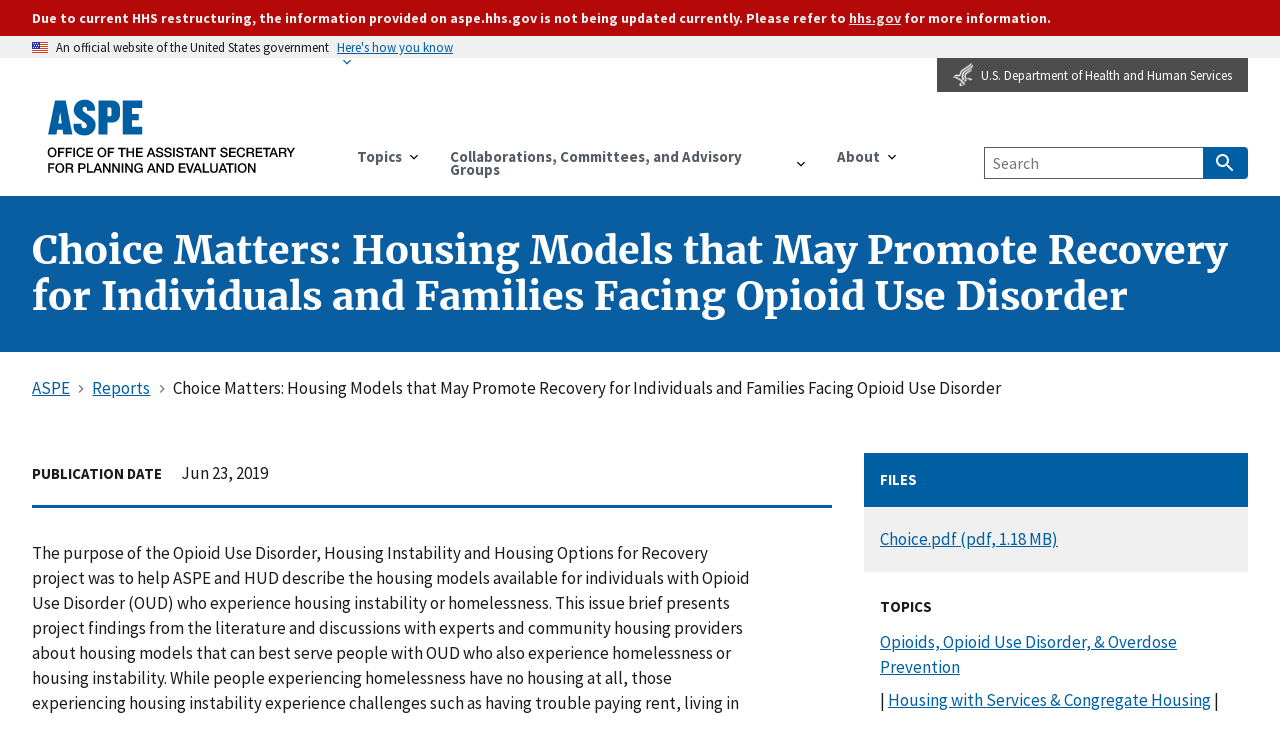

--- FILE ---
content_type: text/html; charset=UTF-8
request_url: https://aspe.hhs.gov/reports/choice-matters-housing-models-may-promote-recovery-individuals-families-facing-opioid-use-disorder
body_size: 8387
content:
<!DOCTYPE html>
<html lang="en" dir="ltr" prefix="content: http://purl.org/rss/1.0/modules/content/  dc: http://purl.org/dc/terms/  foaf: http://xmlns.com/foaf/0.1/  og: http://ogp.me/ns#  rdfs: http://www.w3.org/2000/01/rdf-schema#  schema: http://schema.org/  sioc: http://rdfs.org/sioc/ns#  sioct: http://rdfs.org/sioc/types#  skos: http://www.w3.org/2004/02/skos/core#  xsd: http://www.w3.org/2001/XMLSchema# ">
<head>
  <meta charset="utf-8" />
<meta name="description" content="The purpose of the Opioid Use Disorder, Housing Instability and Housing Options for Recovery project was to help ASPE and HUD describe the housing models available for individuals with Opioid Use Disorder (OUD) who experience housing instability or homelessness. This issue brief presents project findings from the literature and discussions with experts and community housing providers about housing models that can best serve people with OUD who also experience homelessness or housing instability." />
<link rel="canonical" href="http://aspe.hhs.gov/reports/choice-matters-housing-models-may-promote-recovery-individuals-families-facing-opioid-use-disorder" />
<meta property="og:site_name" content="ASPE" />
<meta property="og:url" content="http://aspe.hhs.gov/reports/choice-matters-housing-models-may-promote-recovery-individuals-families-facing-opioid-use-disorder" />
<meta property="og:title" content="Choice Matters: Housing Models that May Promote Recovery for Individuals and Families Facing Opioid Use Disorder" />
<meta property="og:image" content="http://aspe.hhs.gov/themes/custom/aspe_uswds/assets/img/opengraph/aspe-tw-cover.png" />
<meta property="og:image" content="http://aspe.hhs.gov/themes/custom/aspe_uswds/assets/img/opengraph/aspe-tw-landscape.png" />
<meta property="og:image" content="http://aspe.hhs.gov/themes/custom/aspe_uswds/assets/img/opengraph/aspe-tw-profile.png" />
<meta property="og:image:alt" content="Better Research for Better Policy" />
<meta name="twitter:card" content="summary" />
<meta name="Generator" content="Drupal 10 (https://www.drupal.org)" />
<meta name="MobileOptimized" content="width" />
<meta name="HandheldFriendly" content="true" />
<meta name="viewport" content="width=device-width, initial-scale=1.0" />
<link rel="icon" href="/themes/custom/aspe_uswds/favicon.ico" type="image/vnd.microsoft.icon" />

  <title>Choice Matters: Housing Models that May Promote Recovery for Individuals and Families Facing Opioid Use Disorder | ASPE</title>
  <!-- Google Tag Manager -->
<script>(function(w,d,s,l,i){w[l]=w[l]||[];w[l].push({'gtm.start':
new Date().getTime(),event:'gtm.js'});var f=d.getElementsByTagName(s)[0],
j=d.createElement(s),dl=l!='dataLayer'?'&l='+l:'';j.async=true;j.src=
'https://www.googletagmanager.com/gtm.js?id='+i+dl;f.parentNode.insertBefore(j,f);
})(window,document,'script','dataLayer','GTM-PG5XZH7');</script>
<!-- End Google Tag Manager -->
  <link rel="stylesheet" media="all" href="/sites/default/files/css/css_x48pNyEfFTnr0fkWZTJQ6LgoOdr-LJHCDdZVtA3glAA.css?delta=0&amp;language=en&amp;theme=aspe_uswds&amp;include=eJwrriwuSc3VT0osTtVJLC5IjS8tLk8p1k8sLk4tKdZJrSjJyczL1k8pKi1IzNGDcgEi1hSr" />
<link rel="stylesheet" media="all" href="/sites/default/files/css/css_Mwlgj_0HHb5ydHFKFhkhJPVDPoKr5Vm0va9QCVog0t8.css?delta=1&amp;language=en&amp;theme=aspe_uswds&amp;include=eJwrriwuSc3VT0osTtVJLC5IjS8tLk8p1k8sLk4tKdZJrSjJyczL1k8pKi1IzNGDcgEi1hSr" />

  
</head>
<body class="node node-resource context-reports-choice-matters-housing-models-may-promote-recovery-individuals-families-facing-opioid-use-disorder">
<!-- Google Tag Manager (noscript) -->
<noscript><iframe src="https://www.googletagmanager.com/ns.html?id=GTM-PG5XZH7"
height="0" width="0" style="display:none;visibility:hidden" title="hhsgoogletagmanager"></iframe></noscript>
<!-- End Google Tag Manager (noscript) -->
<a href="#main-content" class="usa-sr-only focusable">
  Skip to main content
</a>

  <div class="dialog-off-canvas-main-canvas" data-off-canvas-main-canvas>
      <section class="usa-banner">
    <div class="bg-secondary-dark" role="alert">
  <div class="usa-banner__inner">
    <p class="text-base-lightest usa-dark-background bg-secondary-dark text-bold maxw-none padding-y-1">
    Due to current HHS restructuring, the information provided on aspe.hhs.gov is not being updated currently. Please refer to <a href="https://hhs.gov" class="usa-link">hhs.gov</a> for more information.
    </p>
  </div>
</div>
<div class="usa-banner">
  <div class="usa-accordion">
    <header class="usa-banner__header">
      <div class="usa-banner__inner">
        <div class="grid-col-auto">
          <img class="usa-banner__header-flag" src="/themes/custom/aspe_uswds/assets/img/us_flag_small.png" alt="U.S. flag">
        </div>
        <div class="grid-col-fill tablet:grid-col-auto">
          <p class="usa-banner__header-text">An official website of the United States government</p>
          <p class="usa-banner__header-action" aria-hidden="true">Here’s how you know</p>
        </div>
        <button class="usa-accordion__button usa-banner__button" aria-expanded="false" aria-controls="gov-banner">
          <span class="usa-banner__button-text">Here's how you know</span>
        </button>
      </div>
    </header>
    <div class="usa-banner__content usa-accordion__content" id="gov-banner">
      <div class="grid-row grid-gap-lg">
        <div class="usa-banner__guidance tablet:grid-col-6">
          <img class="usa-banner__icon usa-media-block__img" src="/themes/custom/aspe_uswds/assets/img/icon-dot-gov.svg" alt="Dot gov">
          <div class="usa-media-block__body">
            <p>
              <strong>The .gov means it’s official.</strong>
              <br>
              Federal government websites often end in .gov or .mil. Before sharing sensitive information, make sure you’re on a federal government site.
            </p>
          </div>
        </div>
        <div class="usa-banner__guidance tablet:grid-col-6">
          <img class="usa-banner__icon usa-media-block__img" src="/themes/custom/aspe_uswds/assets/img/icon-https.svg" alt="Https">
          <div class="usa-media-block__body">
            <p>
              <strong>The site is secure.</strong>
              <br>
              The <strong>https://</strong> ensures that you are connecting to the official website and that any information you provide is encrypted and transmitted securely.
            </p>
          </div>
        </div>
      </div>
    </div>
  </div>
</div>

  </section>
  <header class="usa-banner__header hhs-icon__header">
    <div class="usa-banner__inner hhs-icon__inner">
      <div class="hhs-bookmark">
        <a href="https://www.hhs.gov" target="_blank"><img class="hhs-icon" src="/themes/custom/aspe_uswds/assets/img/hhs-icon.png" alt="HHS Logo Eagle Icon"><span>U.S. Department of Health and Human Services</span></a>
      </div>
    </div>
  </header>

<div class="usa-overlay"></div>

<header class="usa-header usa-header--basic" id="header" role="banner">

  
    <div class="usa-nav-container">
    
    <div class="region region-header usa-navbar">
    <div class="usa-logo site-logo" id="logo">

  <em class="usa-logo__text">

  
            <a href="/" accesskey="1" title="ASPE Home" aria-label="ASPE Home" class="site-name">
          <p class="usa-sr-only">ASPE</p>
                      <p class="usa-font-lead site-slogan usa-sr-only">Office of the Assistant Secretary for Planning and Evaluation</p>
                  </a>
    
  
  </em>

</div>
<button class="usa-menu-btn">Menu</button>

</div>

    <nav class="usa-nav" role="navigation">
      
        <button class="usa-nav__close">
          <img src="/themes/custom/aspe_uswds/assets/img/close.svg" alt="close"/>
        </button>

        
        
                        
        
        
  
  
          <ul class="usa-nav__primary usa-accordion">
    
                        
                    
      
              <li class="usa-nav__primary-item">
      
              <button class="usa-accordion__button usa-nav__link " aria-expanded="false" aria-controls="basic-nav-section-1">
          <span>Topics</span>
        </button>
      
                
        
        
  
  
          <ul id="basic-nav-section-1" class="usa-nav__submenu" hidden="">

          
                        
                    
      
              <li class="usa-nav__submenu-item">
      
      
              
        
                <a href="/topics/aging-disability" class="link" data-drupal-link-system-path="taxonomy/term/438">Aging &amp; Disability</a>
              
              </li>
      
                        
                    
      
              <li class="usa-nav__submenu-item">
      
      
              
        
                <a href="/topics/behavioral-health" class="link" data-drupal-link-system-path="taxonomy/term/442">Behavioral Health</a>
              
              </li>
      
                        
                    
      
              <li class="usa-nav__submenu-item">
      
      
              
        
                <a href="/topics/biomedical-research-science-technology" class="link" data-drupal-link-system-path="taxonomy/term/439">Biomedical Research, Science, &amp; Technology</a>
              
              </li>
      
                        
                    
      
              <li class="usa-nav__submenu-item">
      
      
              
        
                <a href="/topics/children-youth-families" class="link" data-drupal-link-system-path="taxonomy/term/440">Children, Youth, &amp; Families</a>
              
              </li>
      
                        
                    
      
              <li class="usa-nav__submenu-item">
      
      
              
        
                <a href="/topics/data" class="link" data-drupal-link-system-path="taxonomy/term/447">Data</a>
              
              </li>
      
                        
                    
      
              <li class="usa-nav__submenu-item">
      
      
              
        
                <a href="/topics/evaluation" class="link" data-drupal-link-system-path="taxonomy/term/443">Evaluation</a>
              
              </li>
      
                        
                    
      
              <li class="usa-nav__submenu-item">
      
      
              
        
                <a href="/topics/health-health-care" class="link" data-drupal-link-system-path="taxonomy/term/445">Health &amp; Health Care</a>
              
              </li>
      
                        
                    
      
              <li class="usa-nav__submenu-item">
      
      
              
        
                <a href="/topics/homelessness-housing" class="link" data-drupal-link-system-path="taxonomy/term/441">Homelessness &amp; Housing</a>
              
              </li>
      
                        
                    
      
              <li class="usa-nav__submenu-item">
      
      
              
        
                <a href="/topics/human-services" class="link" data-drupal-link-system-path="taxonomy/term/446">Human Services</a>
              
              </li>
      
                        
                    
      
              <li class="usa-nav__submenu-item">
      
      
              
        
                <a href="/topics/long-term-services-supports-long-term-care" class="link" data-drupal-link-system-path="taxonomy/term/448">Long-Term Services &amp; Supports, Long-Term Care</a>
              
              </li>
      
                        
                    
      
              <li class="usa-nav__submenu-item">
      
      
              
        
                <a href="/topics/policy-regulation" class="link" data-drupal-link-system-path="taxonomy/term/452">Policy &amp; Regulation</a>
              
              </li>
      
                        
                    
      
              <li class="usa-nav__submenu-item">
      
      
              
        
                <a href="/topics/poverty-economic-mobility" class="link" data-drupal-link-system-path="taxonomy/term/449">Poverty &amp; Economic Mobility</a>
              
              </li>
      
                        
                    
      
              <li class="usa-nav__submenu-item">
      
      
              
        
                <a href="/topics/prescription-drugs-other-medical-products" class="link" data-drupal-link-system-path="taxonomy/term/450">Prescription Drugs &amp; Other Medical Products</a>
              
              </li>
      
                        
                    
      
              <li class="usa-nav__submenu-item">
      
      
              
        
                <a href="/topics/public-health" class="link" data-drupal-link-system-path="taxonomy/term/451">Public Health</a>
              
              </li>
      
                        
                    
      
              <li class="usa-nav__submenu-item">
      
      
              
        
                <a href="/topics/strategic-plan" class="link" data-drupal-link-system-path="taxonomy/term/1236">Strategic Plan</a>
              
              </li>
      
    
          </ul>
    
  

      
              </li>
      
                        
                    
      
              <li class="usa-nav__primary-item">
      
              <button class="usa-accordion__button usa-nav__link " aria-expanded="false" aria-controls="basic-nav-section-2">
          <span>Collaborations, Committees, and Advisory Groups</span>
        </button>
      
                
        
        
  
  
          <ul id="basic-nav-section-2" class="usa-nav__submenu" hidden="">

          
                        
                    
      
              <li class="usa-nav__submenu-item">
      
      
              
        
                <a href="/collaborations-committees-advisory-groups/carb" class="link" data-drupal-link-system-path="taxonomy/term/2566">Combating Antibiotic-Resistant Bacteria (CARB)</a>
              
              </li>
      
                        
                    
      
              <li class="usa-nav__submenu-item">
      
      
              
        
                <a href="/collaborations-committees-advisory-groups/napa" class="link" data-drupal-link-system-path="taxonomy/term/166">NAPA - National Alzheimer&#039;s Project Act</a>
              
              </li>
      
                        
                    
      
              <li class="usa-nav__submenu-item">
      
      
              
        
                <a href="/collaborations-committees-advisory-groups/ptac" class="link" data-drupal-link-system-path="taxonomy/term/170">Physician-Focused Payment Model Technical Advisory Committee (PTAC)</a>
              
              </li>
      
                        
                    
      
              <li class="usa-nav__submenu-item">
      
      
              
        
                <a href="/collaborations-committees-advisory-groups/os-pcortf" class="link" data-drupal-link-system-path="taxonomy/term/169">Office of the Secretary Patient-Centered Outcomes Research Trust Fund (OS-PCORTF)</a>
              
              </li>
      
                        
                    
      
              <li class="usa-nav__submenu-item">
      
      
              
        
                <a href="/collaborations-committees-advisory-groups/hhs-data" class="link" data-drupal-link-system-path="taxonomy/term/167">Health and Human Services (HHS) Data Council</a>
              
              </li>
      
    
          </ul>
    
  

      
              </li>
      
                        
                    
      
              <li class="usa-nav__primary-item">
      
              <button class="usa-accordion__button usa-nav__link " aria-expanded="false" aria-controls="basic-nav-section-3">
          <span>About</span>
        </button>
      
                
        
        
  
  
          <ul id="basic-nav-section-3" class="usa-nav__submenu" hidden="">

          
                        
                    
      
              <li class="usa-nav__submenu-item">
      
      
              
        
                <a href="/about" class="link" data-drupal-link-system-path="node/6">About ASPE</a>
              
              </li>
      
                        
                    
      
              <li class="usa-nav__submenu-item">
      
      
              
        
                <a href="/about/leadership" class="link" data-drupal-link-system-path="node/306149">Leadership</a>
              
              </li>
      
                        
                    
      
              <li class="usa-nav__submenu-item">
      
      
              
        
                <a href="/about/leadership" class="link" data-drupal-link-system-path="about/leadership">Leadership</a>
              
              </li>
      
                        
                    
      
              <li class="usa-nav__submenu-item">
      
      
              
        
                <a href="/about/offices" class="link" data-drupal-link-system-path="vocab/offices">Offices</a>
              
              </li>
      
                        
                    
      
              <li class="usa-nav__submenu-item">
      
      
              
        
                <a href="/about/contact-aspe" class="link" data-drupal-link-system-path="node/265286">Contact ASPE</a>
              
              </li>
      
                        
                    
      
              <li class="usa-nav__submenu-item">
      
      
              
        
                <a href="/about/pra-waiver-irb-exemption" class="link" data-drupal-link-system-path="node/51">HHS PRA Waiver Notices &amp; IRB Exemption</a>
              
              </li>
      
                        
                    
      
              <li class="usa-nav__submenu-item">
      
      
              
        
                <a href="/about/language-access-plan" class="link" data-drupal-link-system-path="node/305706">ASPE Language Access Plan</a>
              
              </li>
      
    
          </ul>
    
  

      
              </li>
      
    
          </ul>
    
  



<div id="block-aspesearch" class="settings-tray-editable block block-aspe-blocks block-aspe-search" data-drupal-settingstray="editable">
  
    
       <div class="aspe-header-search">
    <form class="navbar__search usa-search usa-search--small" action="/search" method="get" id="advanced-search-form" accept-charset="UTF-8" >
      <div role="search">
        <label for="search-api-fulltext" class="usa-sr-only">Search by Keyword</label>
        <input type="search" id="search-api-fulltext" name="search_api_fulltext" maxlength="128" class="usa-input" placeholder="Search">
        <button class="usa-button" type="submit">
            <span class="usa-sr-only">Search</span>
        </button>
      </div>
    </form>
 </div>

  </div>


          
          
          
            </nav>

      </div>
  
</header>


<main class="main-content usa-layout-docs " role="main"
      id="main-content-wrapper">
  <a id="main-content" tabindex="-1"></a>
        <div class="region region--highlighted">
    <div class="grid-container padding-y-4">
      <div class="grid-row grid-gap">
              
  <h1 class="margin-0">
<span>Choice Matters: Housing Models that May Promote Recovery for Individuals and Families Facing Opioid Use Disorder</span>
</h1>


            </div>
    </div>
  </div>

  
  
  <div class="grid-container">

          <div class="grid-row padding-top-1 padding-bottom-5">
          <div class="region region--breadcrumb">
    <div id="block-aspe-uswds-breadcrumbs" class="settings-tray-editable block block-system block-system-breadcrumb-block" data-drupal-settingstray="editable">
  
    
          <nav class="usa-breadcrumb" role="navigation" aria-labelledby="system-breadcrumb">
        <h2 id="system-breadcrumb" class="usa-sr-only">Breadcrumb</h2>
        <ol class="usa-breadcrumb__list">
                            <li class="usa-breadcrumb__list-item">
                                            <a href="/" class="usa-breadcrumb__link"><span>ASPE</span></a>
                                    </li>
                            <li class="usa-breadcrumb__list-item">
                                            <a href="/reports" class="usa-breadcrumb__link"><span>Reports</span></a>
                                    </li>
                            <li class="usa-breadcrumb__list-item">
                                            <span>Choice Matters: Housing Models that May Promote Recovery for Individuals and Families Facing Opioid Use Disorder</span>
                                    </li>
                    </ol>
    </nav>

  </div>

  </div>

      </div>
    
              
  <div class="region region--help">
    <div data-drupal-messages-fallback class="hidden"></div>

  </div>

    
    <div class="grid-row grid-gap">
      
      <div class="usa-layout-docs__main desktop:grid-col-fill">
      
            <div id="block-aspe-uswds-content" class="block block-system block-system-main-block">
  
    
      <article data-history-node-id="269831" about="/reports/choice-matters-housing-models-may-promote-recovery-individuals-families-facing-opioid-use-disorder" class="node-wrapper display-full node-type-resource grid-row grid-gap">
  
    

        <div class="tablet-lg:grid-col-8">
      <div class="field field--label-inline"><div class="field__label">Publication Date</div>
<span><time datetime="2019-06-23T20:00:00-04:00" title="Sunday, June 23, 2019">Jun 23, 2019</time>
</span>
</div>
    
        <div class="field field--name-body body field--type-text-with-summary field--label-hidden">
          <p>The purpose of the Opioid Use Disorder, Housing Instability and Housing Options for Recovery project was to help ASPE and HUD describe the housing models available for individuals with Opioid Use Disorder (OUD) who experience housing instability or homelessness. This issue brief presents project findings from the literature and discussions with experts and community housing providers about housing models that can best serve people with OUD who also experience homelessness or housing instability. While people experiencing homelessness have no housing at all, those experiencing housing instability experience challenges such as having trouble paying rent, living in an overcrowded space, moving frequently, staying with relatives, or spending the bulk of the household income on housing. This brief aims to bridge these two provider worlds to foster development of programs that support both housing and OUD related needs.</p> <p>This report was prepared under contract #HHSP233201600010I between HHS's ASPE/DALTCP and Abt Associates. For additional information about this subject, you can visit the DALTCP home page at <a href="https://aspe.hhs.gov/office-disability-aging-and-long-term-care-policy-daltcp">https://aspe.hhs.gov/office-disability-aging-and-long-term-care-policy-daltcp</a> or contact the ASPE Project Officer, Emily Rosenoff, at HHS/ASPE/DALTCP, Room 424E, H.H. Humphrey Building, 200 Independence Avenue, S.W., Washington, D.C. 20201; <a href="mailto:Emily.Rosenoff@hhs.gov">Emily.Rosenoff@hhs.gov</a>.</p> <p>DISCLAIMER: The opinions and views expressed in this report are those of the authors. They do not reflect the views of the Department of Health and Human Services, the contractor or any other funding organization. This report was completed and submitted on September 17, 2018.</p>
        </div>
  
    
    
    
  </div>
    <div class="tablet-lg:grid-col-4 addtl-info">
      <div class="field field--name-field-media-files field-media-files field--type-entity-reference field--label-above">
    <div class="field__label">Files</div>
                    <div class="field field--name-field-media-document field-media-document field--type-file field--label-visually_hidden">
    <div class="field__label visually-hidden">Document</div>
                        <a href="/sites/default/files/migrated_legacy_files//189741/Choice.pdf" class="file-download file-download-application file-download-pdf" target="_blank">Choice.pdf (pdf, 1.18 MB)</a>
            </div>


            </div>
  <div class="field field--name-field-topic field-topic field--type-entity-reference field--label-above">
    <div class="field__label">Topics</div>
                        <a href="/topics/public-health/prescription-drugs-other-medical-products/human-services/behavioral-health/opioids-opioid-use-disorder-overdose-prevention" hreflang="en">Opioids, Opioid Use Disorder, &amp; Overdose Prevention</a>
            <span class="separator">|</span>        <a href="/topics/long-term-services-supports-long-term-care/homelessness-housing/housing-services-congregate-housing" hreflang="en">Housing with Services &amp; Congregate Housing</a>
            <span class="separator">|</span>        <a href="/topics/long-term-services-supports-long-term-care/human-services/behavioral-health/aging-disability/home-community-based-services-hcbs" hreflang="en">Home- &amp; Community-Based Services (HCBS)</a>
            <span class="separator">|</span>        <a href="/topics/children-youth-families/family-well-being" hreflang="en">Family Well-Being</a>
            <span class="separator">|</span>        <a href="/topics/long-term-services-supports-long-term-care/human-services/behavioral-health/aging-disability/consumer-direction" hreflang="en">Consumer Direction</a>
            </div>

  </div>
  
</article>

  </div>


      </div>
          </div>
      </div>
</main>
<footer class="usa-footer usa-footer--big" role="contentinfo">
    <div class="grid-container padding-y-2">
    <a href="#main-content" class="usa-button usa-button--outline">Return to top</a>
  </div>

      <div class="usa-footer__primary-section">

      <div class="usa-footer__primary-content">
                <div class="grid-container">
          <div class="grid-row grid-gap">
            
                        <div class="widescreen:grid-col-9">

                  
          <div class="tablet:grid-col-12">
                      <nav class="usa-footer__nav">
    
                  <div class="grid-row grid-gap-4">
    
    
    
                    
              <div class="margin-bottom-4 tablet:grid-col-4 desktop:grid-col-auto">
          <section class="usa-footer__primary-content usa-footer__primary-content desktop:flex-fill">
            <strong class="usa-footer__primary-link">About ASPE</strong>
            <ul class="usa-list usa-list--unstyled flex-column flex-wrap">
                                  
        
    
    
    
                    
              <li class="usa-footer__secondary-link">
          <a  href="/about">About ASPE</a>
        </li>
          
                    
              <li class="usa-footer__secondary-link">
          <a  href="/about/offices">Offices</a>
        </li>
          
                    
              <li class="usa-footer__secondary-link">
          <a  href="/about/pra-waiver-irb-exemption">Waivers &amp; Exemptions</a>
        </li>
          
                    
              <li class="usa-footer__secondary-link">
          <a  href="/about/contact-aspe">Contact</a>
        </li>
          
                    
              <li class="usa-footer__secondary-link">
          <a  href="/about/aspe-web-archive">ASPE Web Archive</a>
        </li>
          
        
    
    
  
                          </ul>
          </section>
        </div>
          
                    
              <div class="margin-bottom-4 tablet:grid-col-4 desktop:grid-col">
          <section class="usa-footer__primary-content usa-footer__primary-content desktop:flex-fill">
            <strong class="usa-footer__primary-link">Other Resources</strong>
            <ul class="usa-list usa-list--unstyled flex-column flex-wrap">
                                  
        
    
    
    
                    
              <li class="usa-footer__secondary-link">
          <a  href="https://aspe.hhs.gov/">ASPE Home</a>
        </li>
          
                    
              <li class="usa-footer__secondary-link">
          <a  href="https://www.hhs.gov/">HHS Home</a>
        </li>
          
                    
              <li class="usa-footer__secondary-link">
          <a  href="https://www.usa.gov/">USA.gov</a>
        </li>
          
                    
              <li class="usa-footer__secondary-link">
          <a  href="https://oig.hhs.gov">Office of the Inspector General</a>
        </li>
          
                    
              <li class="usa-footer__secondary-link">
          <a  href="https://www.whitehouse.gov">The White House</a>
        </li>
          
                    
              <li class="usa-footer__secondary-link">
          <a  href="https://www.hhs.gov/accessibility.html">Accessibility</a>
        </li>
          
                    
              <li class="usa-footer__secondary-link">
          <a  href="https://www.hhs.gov/about/budget/index.html">Budget / Performance</a>
        </li>
          
                    
              <li class="usa-footer__secondary-link">
          <a  href="https://www.hhs.gov/privacy.html">Privacy Policy</a>
        </li>
          
                    
              <li class="usa-footer__secondary-link">
          <a  href="https://www.hhs.gov/civil-rights/for-individuals/nondiscrimination/index.html">Nondiscrimination Notice</a>
        </li>
          
                    
              <li class="usa-footer__secondary-link">
          <a  href="https://www.hhs.gov/foia/index.html">FOIA</a>
        </li>
          
                    
              <li class="usa-footer__secondary-link">
          <a  href="https://www.hhs.gov/open/plain-writing/index.html">Plain Writing Act</a>
        </li>
          
                    
              <li class="usa-footer__secondary-link">
          <a  href="https://www.hhs.gov/about/agencies/asa/eeo/resources/no-fear-act/index.html">No Fear Act</a>
        </li>
          
                    
              <li class="usa-footer__secondary-link">
          <a  href="https://www.hhs.gov/disclaimer.html">Disclaimers</a>
        </li>
          
                    
              <li class="usa-footer__secondary-link">
          <a  href="https://www.hhs.gov/plugins.html">Viewers &amp; Players</a>
        </li>
          
                    
              <li class="usa-footer__secondary-link">
          <a  href="https://aspe.hhs.gov/glossary-terms">Glossary</a>
        </li>
          
                    
              <li class="usa-footer__secondary-link">
          <a  href="https://aspe.hhs.gov/common-acronyms">Common Acronyms</a>
        </li>
          
                    
              <li class="usa-footer__secondary-link">
          <a  href="https://www.hhs.gov/vulnerability-disclosure-policy/index.html">HHS Vulnerability Disclosure Policy</a>
        </li>
          
        
    
    
  
                          </ul>
          </section>
        </div>
          
                    
              <div class="margin-bottom-4 tablet:grid-col-4 desktop:grid-col">
          <section class="usa-footer__primary-content usa-footer__primary-content desktop:flex-fill">
            <strong class="usa-footer__primary-link">Language Assistance</strong>
            <ul class="usa-list usa-list--unstyled flex-column flex-wrap">
                                  
        
    
    
    
                    
              <li class="usa-footer__secondary-link">
          <a  lang="es" href="https://ocrportal.hhs.gov/ocr/cp/complaint_frontpage.jsf?lang=es">Spanish</a>
        </li>
          
                    
              <li class="usa-footer__secondary-link">
          <a  lang="zh-hant" href="https://www.hhs.gov/ocr/get-help-in-other-languages/traditional-chinese.html">繁體中文</a>
        </li>
          
                    
              <li class="usa-footer__secondary-link">
          <a  lang="zh-hans" href="https://www.hhs.gov/ocr/get-help-in-other-languages/simplified-chinese.html">简体中文</a>
        </li>
          
                    
              <li class="usa-footer__secondary-link">
          <a  lang="vi" href="https://ocrportal.hhs.gov/ocr/cp/complaint_frontpage.jsf?lang=vi">Tiếng Việt</a>
        </li>
          
                    
              <li class="usa-footer__secondary-link">
          <a  lang="ko" href="https://ocrportal.hhs.gov/ocr/cp/complaint_frontpage.jsf?lang=ko">한국어</a>
        </li>
          
                    
              <li class="usa-footer__secondary-link">
          <a  lang="tl" href="https://ocrportal.hhs.gov/ocr/cp/complaint_frontpage.jsf?lang=tl">Tagalog</a>
        </li>
          
                    
              <li class="usa-footer__secondary-link">
          <a  lang="ru" href="https://ocrportal.hhs.gov/ocr/cp/complaint_frontpage.jsf?lang=ru">Русский</a>
        </li>
          
                    
              <li class="usa-footer__secondary-link">
          <a  lang="ar" href="https://ocrportal.hhs.gov/ocr/cp/complaint_frontpage.jsf?lang=ar">العربية</a>
        </li>
          
                    
              <li class="usa-footer__secondary-link">
          <a  lang="ht" href="https://ocrportal.hhs.gov/ocr/cp/complaint_frontpage.jsf?lang=ht">Kreyòl Ayisyen</a>
        </li>
          
                    
              <li class="usa-footer__secondary-link">
          <a  lang="fr" href="https://ocrportal.hhs.gov/ocr/cp/complaint_frontpage.jsf?lang=fr">Français</a>
        </li>
          
                    
              <li class="usa-footer__secondary-link">
          <a  lang="pl" href="https://ocrportal.hhs.gov/ocr/cp/complaint_frontpage.jsf?lang=pl">Polski</a>
        </li>
          
                    
              <li class="usa-footer__secondary-link">
          <a  lang="pt" href="https://ocrportal.hhs.gov/ocr/cp/complaint_frontpage.jsf?lang=pt">Português</a>
        </li>
          
                    
              <li class="usa-footer__secondary-link">
          <a  lang="it" href="https://ocrportal.hhs.gov/ocr/cp/complaint_frontpage.jsf?lang=it">Italiano</a>
        </li>
          
                    
              <li class="usa-footer__secondary-link">
          <a  lang="de" href="https://ocrportal.hhs.gov/ocr/cp/complaint_frontpage.jsf?lang=de">Deutsch</a>
        </li>
          
                    
              <li class="usa-footer__secondary-link">
          <a  lang="ja" href="https://ocrportal.hhs.gov/ocr/cp/complaint_frontpage.jsf?lang=ja">日本語</a>
        </li>
          
                    
              <li class="usa-footer__secondary-link">
          <a  lang="fa" href="https://ocrportal.hhs.gov/ocr/cp/complaint_frontpage.jsf?lang=fa">فارسی</a>
        </li>
          
                    
              <li class="usa-footer__secondary-link">
          <a  lang="en" href="https://www.hhs.gov/civil-rights/for-individuals/index.html">English</a>
        </li>
          
        
    
    
  
                          </ul>
          </section>
        </div>
          
          </div>
              </nav>
    
          </div>
    
    
  


<p class="margin-bottom-2 margin-top-0 maxw-full">You may request a translation of a vital information document in another language or other assistance by emailing <span style="white-space: nowrap;"><a href="mailto:ASPELanguageAccess@hhs.gov">ASPELanguageAccess@hhs.gov</a>.</span></p>




              </div>
            

            

        
            <div class="desktop:grid-col-3">
                  <div class="region region--footer">
    <div id="block-connectwithus" class="settings-tray-editable block block-block-content block-block-content1b49aa20-9354-43bf-b25e-31df6819f8a3" data-drupal-settingstray="editable">
  
    
          <div class="field field--name-body body field--type-text-with-summary field--label-hidden">
          <div class="usa-sign-up">
<h3 class="usa-sign-up__heading">Connect with Us</h3>

<p>Don't miss the latest news from ASPE</p>
<a class="usa-button margin-y-1" href="https://cloud.connect.hhs.gov/ASPE">Sign Up</a></div>
        </div>
  
  </div>

  </div>

            </div>
          </div>
                              </div>
              </div>

    </div>
  
      <div class="usa-footer__secondary-section">
      <div class="grid-container">
        <div class="grid-row grid-gap">
                    <div
            class="usa-footer__logo grid-row mobile-lg:grid-col-6 mobile-lg:grid-gap-2">

                        <a href="https://www.aspe.hhs.gov">
            
              
                              <div class="mobile-lg:grid-col-auto">
                  <h3
                    class="usa-footer__logo-heading">ASPE.hhs.gov</h3>
                </div>
              
                        </a>
            
          </div>

                      <div class="usa-footer__contact-links desktop:grid-col-6">
                            <div class="usa-footer__social-links grid-row grid-gap-1">
              
                              <div class="grid-col-auto">
                <a class="usa-social-link usa-social-link--twitter" href="https://twitter.com/hhs_aspe">
                  <span>Twitter</span>
                </a>
                </div>
              
              
                            </div>
                                          <address class="usa-footer__address">
                <div class="usa-footer__contact-info grid-row grid-gap">
                  
                                  </div>
              </address>
            </div>
          
        </div>
        </div>
        
                  <div class="grid-container">
            <div class="grid-row flex-row flex-justify flex-align-end grid-gap">
                    <div id="block-betterresearchforbetterpolicy" class="settings-tray-editable block block-block-content block-block-content7ead3c6c-525d-435d-a2d5-d5b8a76a1142" data-drupal-settingstray="editable">
  
    
          <div class="field field--name-body body field--type-text-with-summary field--label-hidden">
          <h3>Better Research for Better Policy</h3>

<p>The Assistant Secretary for Planning and Evaluation (ASPE) is the principal advisor to the Secretary of the U.S. Department of Health and Human Services on policy development, and is responsible for major activities in policy coordination, legislation development, strategic planning, policy research, evaluation, and economic analysis.</p>
        </div>
  
  </div>
<div id="block-aspeaddressandphone" class="settings-tray-editable block block-block-content block-block-contentfc13d94c-597c-4468-a387-bcf8bcbd129f" data-drupal-settingstray="editable">
  
    
          <div class="field field--name-body body field--type-text-with-summary field--label-hidden">
          <p>Assistant Secretary for Planning and Evaluation, Room 415F<br>
U.S. Department of Health and Human Services<br>
200 Independence Avenue, SW<br>
Washington, D.C. 20201</p>
<p>+1 202.690.7858</p>
        </div>
  
  </div>


            </div>
          </div>
              </div>
    </div>
  
</footer>

  </div>


<script type="application/json" data-drupal-selector="drupal-settings-json">{"path":{"baseUrl":"\/","pathPrefix":"","currentPath":"node\/269831","currentPathIsAdmin":false,"isFront":false,"currentLanguage":"en"},"pluralDelimiter":"\u0003","suppressDeprecationErrors":true,"data":{"extlink":{"extTarget":false,"extTargetNoOverride":false,"extNofollow":true,"extNoreferrer":true,"extFollowNoOverride":true,"extClass":"ext","extLabel":"(link is external)","extImgClass":false,"extSubdomains":true,"extExclude":"(\\.gov)|(\\.mil)","extInclude":"","extCssExclude":"","extCssExplicit":"","extAlert":true,"extAlertText":"The Assistant Secretary for Planning and Evaluation (ASPE) cannot attest to the accuracy of a non-federal website.\r\nLinking to a non-federal website does not constitute an endorsement by ASPE or any of its employees of the sponsors or the information and products presented on the website.\r\nYou will be subject to the destination website\u0027s privacy policy when you follow the link.\r\nHHS is not responsible for Section 508 compliance (accessibility) on other federal or private website.","mailtoClass":"mailto","mailtoLabel":"(link sends email)","extUseFontAwesome":false,"extIconPlacement":"append","extFaLinkClasses":"fa fa-external-link","extFaMailtoClasses":"fa fa-envelope-o","whitelistedDomains":[]}},"user":{"uid":0,"permissionsHash":"9dd041432b0350d8f7ef68047bea737e1dc1b89665504bdef506b81e6c14e073"}}</script>
<script src="/sites/default/files/js/js_Vv34UbE8bk39wSSzsM6pgpOjnsQfZN0FG4yX3UGjMeA.js?scope=footer&amp;delta=0&amp;language=en&amp;theme=aspe_uswds&amp;include=eJxFylEKgEAIRdENTbmkQRiJyFR8DrX8Pgr6vIfLCOkT1wAxIIXGv5h7iEk2uUt3O2jkDNb1y3flEx1wUt981sJakg_ZTSJG"></script>

</body>
</html>
